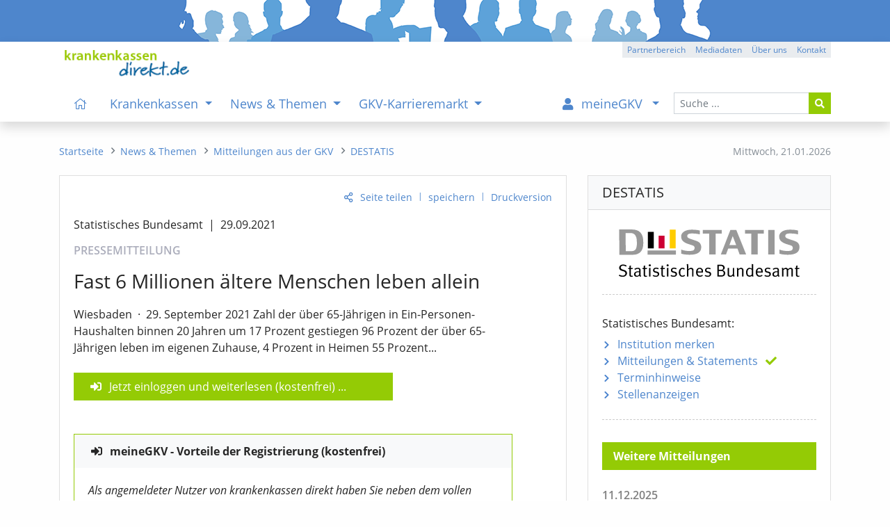

--- FILE ---
content_type: text/html; charset=iso-8859-1
request_url: https://www.krankenkassen-direkt.de/news/mitteilung/DESTATIS-Fast-6-Millionen-aeltere-Menschen-leben-allein-3071728.html
body_size: 10467
content:
<!DOCTYPE html>
<html lang="de"><head><title>DESTATIS / Fast 6 Millionen ältere Menschen leben allein - Pressemitteilung - kkdirekt.de</title>
<meta name="content-language" content="de-de">
<meta name="description" content="29. September 2021 Zahl der über 65-Jährigen in Ein-Personen-Haushalten binnen 20 Jahren um 17 Prozent gestiegen 96 Prozent der über 65-Jährigen leben im eigenen Zuhause, 4 Prozent...">
<meta name="keywords" content="Krankenkassen, Vergleich, Bewertungen, gesetzliche, GKV, Gesundheitspolitik, Nachrichten, Test, Krankenkasse, Stellenangebote, Stellenanzeigen">
<meta name="revisit-after" content="1 day">
<meta name="robots" content="all, index, follow">
<meta charset="iso-8859-1">
<meta name="viewport" content="width=device-width, initial-scale=1, shrink-to-fit=no">
<link rel="alternate" type="application/rss+xml" title="GKV-Newsfeed" href="https://www.krankenkassen-direkt.de/rss/gkv-news.xml">
<link rel="alternate" type="application/rss+xml" title="GKV-Pressefeed" href="https://www.krankenkassen-direkt.de/rss/gkv-presse.xml">
<link rel="alternate" type="application/rss+xml" title="GKV-Karrierefeed" href="https://www.krankenkassen-direkt.de/rss/gkv-karriere.xml">
<link rel="alternate" type="application/rss+xml" title="GKV-Feed (kumuliert)" href="https://www.krankenkassen-direkt.de/rss/gkv.xml">
<link rel="canonical" href="https://www.krankenkassen-direkt.de/news/mitteilung/DESTATIS-Fast-6-Millionen-aeltere-Menschen-leben-allein-3071728.html">
<link rel="stylesheet" type="text/css" href="/includes/styles/bootstrap.min.css" media="all">
<link rel="stylesheet" type="text/css" href="/includes/styles/bootstrap-rfs.css" media="all">
<link rel="stylesheet" type="text/css" href="/includes/fontawesome/css/fontawesome-all.min.css" media="all">
<link rel="stylesheet" type="text/css" href="/includes/styles/fontawesome-all.min.css" media="all">
<link rel="stylesheet" type="text/css" href="/includes/styles/style.min.css?v=4a2" media="all">
<link rel="shortcut icon" type="image/x-icon" href="/images/favicon.ico">
<link rel="apple-touch-icon" href="/apple-touch-icon-precomposed.png">
</head>
<body onload="">
    <header>
    
        
        <div class="kkd-header-image"></div>
  
   
                
        <div id="navbar-wrapper" class="bg-white">
        <div id="sticky-wrapper" class="shadow bg-white mt-0 mb-0">

            <div id="headerNavigation" class="container bg-white">
            
               <a href="/index.pl?cb=mc"><img src="/images/template/logo.png" class="d-none d-lg-inline py-1 mt-2 mb-0 ml-2" alt="logo" width="" title="Startseite" height="47"></a>
            
                <div class="btn-group btn-group-xs float-right mt-0 d-none d-lg-flex">
					<a class="btn btn-gray" role="button" href="/gb/partnerbereich/index.pl?cb=mc" title="Partnerbereich">Partnerbereich</a>
					<a class="btn btn-gray" role="button" href="/kkdirekt/mediadaten.pl?cb=mc" title="Mediadaten">Mediadaten</a>
					<a class="btn btn-gray" role="button" href="/kkdirekt/index.pl?cb=mc" title="Über uns">Über uns</a>
					<a class="btn btn-gray" role="button" href="/kontakt/index.pl?cb=mc" title="Kontakt">Kontakt</a>
				</div>
            
            </div>
        
        
                
        <nav class="navbar navbar-expand-lg pb-0 mb-0 bg-white navbar-light">
       
            <div class="container pl-lg-0 py-lg-0">
 
                <a class="navbar-brand pt-0 pb-2 pl-3 pl-sm-2 pl-md-1 d-lg-none" href="/index.pl?cb=mc">
                    <img src="/images/template/logo.png" alt="logo" title="Startseite" width="" height="28">
                </a>

                <button class="navbar-toggler navi" type="button" data-toggle="collapse" data-target="#mainNavigation" aria-expanded="false" aria-controls="mainNavigation" aria-labeledby="navbar">
                    <i class="fas fa-bars fa-fw fa-lg"></i><span class="navbar-toggler-label px-1 d-none d-sm-inline">Men&uuml;</span>
                </button>
        
                <div id="mainNavigation" class="collapse navbar-collapse navbar-nav-scroll px-3 px-lg-0 pb-0" role="menubar">
          
          
                    
                    <form id="navSearch" class="order-lg-last form-inline my-2 mb-4 mb-lg-0 my-lg-0 d-block" method="post" action="/suche/index.pl?cb=mc" enctype="multipart/form-data">
                        <div class="input-group">
                            <input type="text" name="begriff"  class="form-control form-control-sm" id="header_search_field" placeholder="Suche ...">
                            <input type="hidden" name="cb" value="mc" >
                            <div class="input-group-append">
                                <button class="btn btn-sm btn-green" type="submit"><i class="fas fa-search"></i></button>
                            </div>
                        </div>
                    </form>
          

                    
          
                    <ul class="navbar-nav mr-auto pl-lg-3" role="menu">

						<li class="nav-item d-none d-xl-inline">
							<a class="nav-link" href="/index.pl?cb=mc" title="Startseite" id="navbarDropdown" role="menuitem"><i class="fal fa-home px-2"></i></a>
						</li>

						<li class="nav-item dropdown megamenu-li">
							<a class="nav-link dropdown-toggle" href="#" id="navbarDropdown0" data-target="/kassen/index.pl?cb=mc" title="Krankenkassen" role="menuitem" data-toggle="dropdown" aria-haspopup="true" aria-expanded="false">
							Krankenkassen
							</a>
							<div class="dropdown-menu border-top-0 megamenu pb-lg-5 mb-3 mb-lg-0" labelledby="navbarDropdown0">
								<div class="container">
									<div class="row">

										<div class="col-12 mt-lg-2">
											<p class="title"><a class="text-uppercase mt-lg-4 item-arrow-nav-re" href="/kassen/index.pl?cb=mc" title="&Uuml;bersicht: Krankenkassen" role="menuitem"><i class="far fa-eye pr-2 d-xl-none"></i>&Uuml;bersicht<span class="d-none d-sm-inline"><span class="mx-2">&ndash;</span>Krankenkassen</span></a></p>
										</div>

										<div class="col-12 col-md-6 col-lg-4">
											<ul class="theme green list-unstyled">
												<li><a class="link-item item-arrow-nav-re" href="/kassen/suche.pl?cb=mc" title="Kasse nach Region und Eigenschaften auswählen" role="menuitem">Krankenkasse suchen</a></li>
												<li><a class="link-item item-arrow-nav-re" href="/kassen/leistungen/index.pl?cb=mc" title="Pflicht- u. Zusatzleistungen der Kassen, Tarife, Services" role="menuitem">Leistungen & Tarife</a>
													<ul class="list-unstyled" role="menu">
														<li><a href="/kassen/leistungen/pflichtleistungen.pl?cb=mc" title="Gesetzlicher Leistungskatalog der Kassen (Pflichtleistungen)" role="menuitem">Pflichtleistungen</a></li>
														<li><a href="/kassen/leistungen/zusatzleistungen.pl?cb=mc" title="Services, Satzungsleistungen, Versorgungsformen und Tarife der Kassen" role="menuitem">Zusatzleistungen</a></li>
													</ul>
												</li>
												<li><a class="link-item item-arrow-nav-re" href="/kassen/beitraege/info.pl?cb=mc" title="Infos zu den Beitragssätzen, Beitragsvergleich, Ersparnis- und Beitragsrechner" role="menuitem">Beiträge / Beitragssätze</a>
													<ul class="list-unstyled" role="menu">
														<li><a href="/kassen/beitraege/index.pl?cb=mc" title="Beitragsvergleich mit individuellem Ersparnisrechner" role="menuitem">Beitragsvergleich / -rechner</a></li>
														<li><a href="/kassen/beitraege/midijobrechner/index.pl?cb=mc" title="Berechnung der Beiträge für Midijobs im Übergangsbereich (vormals: Gleitzone)" role="menuitem">Midijobrechner / Gleitzonenrechner</a></li>
													</ul>
												</li>
											</ul>
										</div>

										<div class="col-12 col-md-6 col-lg-4">
											<ul class="theme green list-unstyled">
												<li><a class="link-item item-arrow-nav-re" href="/kassen/vorstandsbezuege/index.pl?cb=mc" title="Vorstandsvergütungen Kassenvorstände" role="menuitem">Vorstandsbezüge</a></li>
												<li><a class="link-item item-arrow-nav-re" href="/kassen/pflege/index.pl?cb=mc" title="Pflegebedürftigkeit, Pflegestufen, Pflegeleistungen, etc." role="menuitem">Pflegeversicherung</a></li>
												<li><a class="link-item item-arrow-nav-re" href="/vorsorge/index.pl?cb=mc" title="Krankheit, Berufsunfähigkeit, Pflege, etc." role="menuitem">Private Vorsorge</a>
													<ul class="list-unstyled" role="menu">
														<li><a href="/vorsorge/zusatzversicherung/index.pl?cb=mc" title="Krankenzusatzversicherung und Auslandsreise-Krankenversicherung (Tarife, Angebot)" role="menuitem">Kranken-Zusatz / Ausland</a></li>
														<li><a href="/vorsorge/krankenversicherung/index.pl?cb=mc" title="Private Krankenversicherung PKV (Tarife, Angebot)" role="menuitem">Kranken-Vollversicherung</a></li>
														<li><a href="/vorsorge/berufsunfaehigkeit/index.pl?cb=mc" title="Berufsunfähigkeitsversicherung BU (Tarife, Angebot)" role="menuitem">Berufsunfähigkeit (BU)</a></li>
														<li><a href="/vorsorge/pflege/index.pl?cb=mc" title="Pflegezusatzversicherung, Pflegetagegeld (Tarife, Angebot)" role="menuitem">Pflege / Zusatzversicherung</a></li>
														<li><a href="/vorsorge/rente/index.pl?cb=mc" title="Rentenversicherung, staatliche Zulagen, Vermögensaufbau (Tarife, Angebot)" role="menuitem">Private Altersvorsorge / Rente</a></li>
													</ul>
												</li>
											</ul>
										</div>

										<style> .ukraine-heart { width: 70px; margin: 15px 5px 4px 54px;} .ukraine-heart:hover { width: 70px; margin: 14px 4px 5px 55px; } @media (max-width: 992px) { .ukraine-heart { width: 50px; } .ukraine-heart:hover { width: 50px; }  @media (max-width: 576px) { .ukraine-heart { width: 40px; } .ukraine-heart:hover { width: 40px; } </style>


										<a class="" href="/news/pr/mitteilung.pl?cb=mc&id=3848216" title="Ukraine - Infos zum Thema"><img class="ukraine-heart" src="/images/ukraine_heart.svg" alt="Herz Ukraine"></a>
 

									</div>

									<div class="row d-none d-lg-block">
										<div class="col-12"><br>
											<p></p>
										</div>
									</div>

								</div>
							</div>
						</li>
						<li class="nav-item dropdown megamenu-li">
							<a class="nav-link dropdown-toggle" href="#" id="navbarDropdown1" data-target="/news/index.pl?cb=mc" title="News & Themen" role="menuitem" data-toggle="dropdown" aria-haspopup="true" aria-expanded="false">
							News & Themen
							</a>
							<div class="dropdown-menu border-top-0 megamenu pb-lg-5 mb-3 mb-lg-0" labelledby="navbarDropdown1">
								<div class="container">
									<div class="row">

										<div class="col-12 mt-lg-2">
											<p class="title"><a class="text-uppercase mt-lg-4 item-arrow-nav-re" href="/news/index.pl?cb=mc" title="&Uuml;bersicht: News & Themen" role="menuitem"><i class="far fa-eye pr-2 d-xl-none"></i>&Uuml;bersicht<span class="d-none d-sm-inline"><span class="mx-2">&ndash;</span>News & Themen</span></a></p>
										</div>

										<div class="col-12 col-md-6 col-lg-4">
											<ul class="theme green list-unstyled">
												<li><a class="link-item item-arrow-nav-re" href="/news/newsliste.pl?cb=mc" title="Aktuelle News, Hintergründe und Informationen" role="menuitem">News & Meldungen</a></li>
												<li><a class="link-item item-arrow-nav-re" href="/news/pr/mitteilungen/index.pl?cb=mc" title="Pressemitteilungen, Statements, etc." role="menuitem">Mitteilungen aus der GKV</a></li>
												<li><a class="link-item item-arrow-nav-re" href="/news/pr/termine/index.pl?cb=mc" title="Terminhinweise" role="menuitem">Termine</a></li>
												<li><a class="link-item item-arrow-nav-re" href="/themen/index.pl?cb=mc" title="Informationen zu ausgewählten Themenbereichen der GKV" role="menuitem">Themen der GKV</a></li>
											</ul>
										</div>

										<div class="col-12 col-md-6 col-lg-4">
											<ul class="theme green list-unstyled">
												<li><a class="link-item item-arrow-nav-re" href="/news/newsletter.pl?cb=mc" title="GKV-Newsletter" role="menuitem">GKV-Newsletter</a></li>
												<li><a class="link-item item-arrow-nav-re" href="/rss/index.pl?cb=mc" title="RSS-Dienste zur GKV" role="menuitem">RSS-Feeds</a></li>
											</ul>
										</div>

										<style> .ukraine-heart { width: 70px; margin: 15px 5px 4px 54px;} .ukraine-heart:hover { width: 70px; margin: 14px 4px 5px 55px; } @media (max-width: 992px) { .ukraine-heart { width: 50px; } .ukraine-heart:hover { width: 50px; }  @media (max-width: 576px) { .ukraine-heart { width: 40px; } .ukraine-heart:hover { width: 40px; } </style>


										<a class="" href="/news/pr/mitteilung.pl?cb=mc&id=3848216" title="Ukraine - Infos zum Thema"><img class="ukraine-heart" src="/images/ukraine_heart.svg" alt="Herz Ukraine"></a>
 

									</div>

									<div class="row d-none d-lg-block">
										<div class="col-12"><br>
											<p></p>
										</div>
									</div>

								</div>
							</div>
						</li>
						<li class="nav-item dropdown megamenu-li">
							<a class="nav-link dropdown-toggle" href="#" id="navbarDropdown2" data-target="/karriere/index.pl?cb=mc" title="GKV-Karrieremarkt" role="menuitem" data-toggle="dropdown" aria-haspopup="true" aria-expanded="false">
							GKV-Karrieremarkt
							</a>
							<div class="dropdown-menu border-top-0 megamenu pb-lg-5 mb-3 mb-lg-0" labelledby="navbarDropdown2">
								<div class="container">
									<div class="row">

										<div class="col-12 mt-lg-2">
											<p class="title"><a class="text-uppercase mt-lg-4 item-arrow-nav-re" href="/karriere/index.pl?cb=mc" title="&Uuml;bersicht: GKV-Karrieremarkt" role="menuitem"><i class="far fa-eye pr-2 d-xl-none"></i>&Uuml;bersicht<span class="d-none d-sm-inline"><span class="mx-2">&ndash;</span>GKV-Karrieremarkt</span></a></p>
										</div>

										<div class="col-12 col-md-6 col-lg-4">
											<ul class="theme green list-unstyled">
												<li><a class="link-item item-arrow-nav-re" href="/karriere/stellenanzeigen.pl?cb=mc" title="Stellenangebote" role="menuitem">Stellenanzeigen</a></li>
												<li><a class="link-item item-arrow-nav-re" href="/karriere/gkv-stellenalarm/index.pl?cb=mc" title="Passende Stellenanzeigen automatisch per E-Mail erhalten" role="menuitem">GKV-Stellenalarm</a></li>
												<li><a class="link-item item-arrow-nav-re" href="/karriere/bildung/index.pl?cb=mc" title="Weiterbildung, Studium, etc." role="menuitem">Bildungsangebote</a></li>
											</ul>
										</div>

										<div class="col-12 col-md-6 col-lg-4">
											<ul class="theme green list-unstyled">
												<li><a class="link-item item-arrow-nav-re" href="/karriere/arbeitgeber/index.pl?cb=mc" title="Stellenanzeigen schalten" role="menuitem">Infos für Arbeitgeber</a></li>
											</ul>
										</div>

										<style> .ukraine-heart { width: 70px; margin: 15px 5px 4px 54px;} .ukraine-heart:hover { width: 70px; margin: 14px 4px 5px 55px; } @media (max-width: 992px) { .ukraine-heart { width: 50px; } .ukraine-heart:hover { width: 50px; }  @media (max-width: 576px) { .ukraine-heart { width: 40px; } .ukraine-heart:hover { width: 40px; } </style>


										<a class="" href="/news/pr/mitteilung.pl?cb=mc&id=3848216" title="Ukraine - Infos zum Thema"><img class="ukraine-heart" src="/images/ukraine_heart.svg" alt="Herz Ukraine"></a>
 

									</div>

									<div class="row d-none d-lg-block">
										<div class="col-12"><br>
											<p></p>
										</div>
									</div>

								</div>
							</div>
						</li>
					</ul>

					<ul class="navbar-nav ml-auto mr-lg-1 pr-lg-1">

						<li class="nav-item dropdown megamenu-li mb-4 mb-lg-0">
							<a class="nav-link dropdown-toggle" href="#" id="navbarDropdown3" data-target="/gb/meinegkv/index.pl?cb=mc" title="Sie sind nicht eingeloggt" role="menuitem" data-toggle="dropdown" aria-haspopup="true" aria-expanded="false">
							<i class="fa fa-user pr-2 px-lg-2"></i><span class="d-lg-none d-xl-inline mx-1">meineGKV</span>
							</a>
							<div class="dropdown-menu border-top-0 megamenu pb-lg-5 mb-3 mb-lg-0" labelledby="navbarDropdown3">
								<div class="container">
									<div class="row">

										<div class="col-12 mt-lg-2">
											<p class="title"><a class="text-uppercase mt-lg-4 item-arrow-nav-re" href="/gb/meinegkv/index.pl?cb=mc" title="&Uuml;bersicht: meineGKV" role="menuitem"><i class="far fa-eye pr-2 d-xl-none"></i>&Uuml;bersicht<span class="d-none d-sm-inline"><span class="mx-2">&ndash;</span>meineGKV</span></a></p>
										</div>

										<div class="col-12 col-md-6 col-lg-4 mb-2 mb-md-0 mb-md-3 mb-lg-0">
											<ul class="theme list-unstyled bg-light">
												<li class="menu-content mgkv" style="padding-bottom: 0px;"><span style="padding-left: 7px;">Warum meineGKV?</span>
													<ul class="list-unstyled bg-light mgkv border border-light-blue" style="margin-left: -7px; padding: 10px 5px 20px 5px;"><p class="menu-content pb-1"><em>meineGKV bietet Ihnen als Leser zusätzliche Leistungen. Hierzu zählen:</em></p>
														<li class="mgkv bg-light pb-1 mb-2">Voller Zugriff auf alle Beiträge des Portals (kein Zeitlimit)</li>
														<li class="mgkv bg-light pb-1 mb-2">Zus&auml;tzliche Kasseninfos mit h&ouml;herer Detailstufe</li>
														<li class="mgkv bg-light pb-1 mb-2">passende Stellenanzeigen vorab per E-Mail</li>
														<li class="mgkv bg-light pb-1 mb-2">individuelle Lese- und Merkliste für Portalinhalte (mit Notizfunktion)</li>
														<li class="mgkv bg-light pb-1 mb-2">erweiterte Funktionen, z. B. bei Beitragsrechnern</li>
														<li class="mgkv bg-light pb-1 mb-2">neue Inhalte per E-Mail (optional)</li>
													</ul>
												</li>
											</ul>
										</div>

										<div class="col-12 col-md-6 col-lg-4 mb-3">
											<ul class="theme list-unstyled bg-light">
												<li class="menu-content mgkv" style="padding-bottom: 0px;"><span style="padding-left: 7px;">Was kostet das?</span>
													<ul class="list-unstyled bg-light mgkv py-3 border border-light-blue" style="margin-left: -7px; padding-left: 5px;">
														<li class="mgkv bg-light pb-1 mb-2"><p>meineGKV ist f&uuml;r Sie <b class="half"><i>kostenfrei</i></b></p><a href="/gb/meinegkv/index.pl?cb=mc" title="meineGKV" role="menuitem">mehr Informationen</a></li>
													</ul>
												</li>
											</ul>
										</div>

										<div class="col-sm-12 col-lg-4 order-first order-lg-last mt-3 mb-lg-3 mt-lg-0">
											<p class="pt-1 mb-3">Sie sind derzeit nicht angemeldet:</p>
											<a class="btn btn-green btn-block mt-lg-2" href="/gb/meinegkv/index.pl?cb=mc">meineGKV - Login</a>
											<a class="btn btn-blue btn-block mt-2" href="/gb/registrieren.pl?cb=mc">Jetzt registrieren</a>
											<hr class="mt-5 mb-2 d-none d-lg-block">
											<p class="text-right mt-4 mt-lg-1 pr-1"><a href="/gb/partnerbereich/index.pl?cb=mc" class="d-none d-lg-block">Sie sind Partner?</a></p>
										</div>

									</div>

									<div class="row d-none d-lg-block">
										<div class="col-12"><br>
											<p></p>
										</div>
									</div>

								</div>
							</div>
						</li>
					</ul>
                    
            
                    <hr class="d-lg-none mt-3 mb-2">
                    
                    <div class="d-inline d-lg-none">
                        <ul class="list-unstyled mb-5 small">
							<li class="mobil-mm-footer-item"><a href="/gb/partnerbereich/index.pl?cb=mc" title="Partnerbereich">Partnerbereich</a></li>
							<li class="mobil-mm-footer-item"><a href="/impressum/index.pl?cb=mc" title="Impressum">Impressum</a></li>
							<li class="mobil-mm-footer-item"><a href="/datenschutz/index.pl?cb=mc" title="Datenschutzerklärung">Datenschutzerklärung</a></li>
						</ul>
                    </div>
                     
                     
                
                </div>

            
            </div>
           
        </nav>
         
    </div>
    </div>


    </header>

    
    
    
    <nav>
    
    <div class="container mt-4 mb-4">
        <div class="row">
          <div class="col-md-4 col-lg-3 order-md-last d-none d-md-inline">
            <div id="datum" class="small text-muted float-right mr-0 mt-2">
              <span class="d-none d-lg-inline">Mittwoch, </span>
              <span>21.01.2026</span>
            </div>
          </div>
          
          <div class="col-md-8 col-lg-9 order-md-first">
            <nav aria-label="breadcrumb">
              <ol class="breadcrumb m-0 mt-2 p-0 small rounded-0" role="menu">
                <li class="breadcrumb-item"><a href="/index.pl?cb=mc" title="Startseite" role="menuitem"><i class="fal fa-home d-lg-none"></i><span class="d-none d-lg-inline">Startseite</span></a></li>
				<li class="breadcrumb-item"><a href="/news/index.pl?cb=mc" title="News & Themen" role="menuitem"><span class="d-lg-none">News & Themen</span><span class="d-none d-lg-inline">News & Themen</span></a></li>
				<li class="breadcrumb-item"><a href="/news/pr/mitteilungen/index.pl?cb=mc" title="Pressemitteilungen, Statements, etc." role="menuitem"><span class="bc-short d-lg-none">Mitteilun</span><span class="d-none d-lg-inline">Mitteilungen aus der GKV</span></a></li>
				<li class="breadcrumb-item"><a href="/news/pr/mitteilungen.pl?cb=mc&id=34040" title="Statistisches Bundesamt"><span class="d-sm-none">DESTATIS</span><span class="d-none d-sm-inline">DESTATIS</span></a></li>
              </ol>
            </nav>
          </div>
        </div>
    </div>
    
    </nav>
    
    
    
    
    <aside>
    
        <noscript>
    
            <div class="container my-2">
                <div class="row">
                    <div class="col-12">
                        <div class="alert alert-danger py-4" role="alert">
                            Bitte aktivieren Sie <strong>Javascript</strong> in Ihrem Browser/Leseger&auml;t. Die Funktionalit&auml;t der Seite wird hierurch erheblich verbessert. F&uuml;r Fragen stehen wir Ihnen gerne zur Verf&uuml;gung. Vielen Dank, Ihre Redaktion.
                        </div>
                    </div>
                </div>
            </div>
            
        </noscript>
    
    </aside>
    
    
    
    <main role="main">
    
            <div class="container mb-5">
    
        <div class="row mb-4">
        
            <div class="col-lg-8 mb-4 mb-lg-0">
        
                <div class="card">
                        <div class="card-body pb-2 pb-lg-3"><p class="action-link text-right small"><a id="empf" class="teilen-li" href="mailto:?subject=%28kkdirekt%29%20DESTATIS%20%2F%20Fast%206%20Millionen%20aeltere%20Menschen%20leben%20allein&body=Gefunden%20auf%20%22krankenkassen-direkt.de%22%20%28Pressemitteilung%29%3A%0A%0A%28kkdirekt%29%20DESTATIS%20%2F%20Fast%206%20Millionen%20aeltere%20Menschen%20leben%20allein%0Ahttps%3A%2F%2Fwww.krankenkassen-direkt.de%2Fnews%2Fmitteilung%2FDESTATIS-Fast-6-Millionen-aeltere-Menschen-leben-allein-3071728.html%0A%0A%0A" title="Seite versenden" onmouseover="$(this).attr('title', 'Seite versenden oder mit anderen teilen');" onclick="$(this).attr('href', 'javascript:void(0)'); $('#empf_opt').slideToggle(600);">Seite teilen</a><span class="action-link-divider">|</span><a href="/gb/meinegkv/index.pl?cb=mc&btc=[base64]" title="In die Lese-/Merkliste aufnehmen">speichern</a><span class="action-link-divider">|</span><a href="/news/pr/mitteilung.pl?id=3071728&cb=mc&vers=print" target="_blank">Druckversion</a></p><div id="empf_opt" class="collapse recommend-links text-right"><div class="card d-block px-0 border-0"><span class="category text-muted d-none d-sm-inline">versenden:</span><span class="category text-muted d-sm-none">teilen:</span><a href="mailto:?subject=%28kkdirekt%29%20DESTATIS%20%2F%20Fast%206%20Millionen%20aeltere%20Menschen%20leben%20allein&body=Gefunden%20auf%20%22krankenkassen-direkt.de%22%20%28Pressemitteilung%29%3A%0A%0A%28kkdirekt%29%20DESTATIS%20%2F%20Fast%206%20Millionen%20aeltere%20Menschen%20leben%20allein%0Ahttps%3A%2F%2Fwww.krankenkassen-direkt.de%2Fnews%2Fmitteilung%2FDESTATIS-Fast-6-Millionen-aeltere-Menschen-leben-allein-3071728.html%0A%0A%0A" target="_top" title="per E-Mail"><i class="ml-2 fas fa-envelope"></i></a><span class="category text-muted d-none d-sm-inline">teilen:</span><a href="/extern.pl?url=https%3A%2F%2Fwww.xing.com%2Fapp%2Fuser%3Fop%3Dshare%3Burl%3Dhttps%3A%2F%2Fwww.krankenkassen-direkt.de%2Fnews%2Fmitteilung%2FDESTATIS-Fast-6-Millionen-aeltere-Menschen-leben-allein-3071728.html" target="_blank" title="auf Xing"><i class="fab fa-xing"></i></a><a href="/extern.pl?url=https%3A%2F%2Fapi.whatsapp.com%2Fsend%3Ftext%3Dhttps%3A%2F%2Fwww.krankenkassen-direkt.de%2Fnews%2Fmitteilung%2FDESTATIS-Fast-6-Millionen-aeltere-Menschen-leben-allein-3071728.html" target="_blank" title="mit WhatsApp"><i class="fa-brands fa-whatsapp"></i></a><a href="/extern.pl?url=https%3A%2F%2Fwww.linkedin.com%2FshareArticle%3Fmini%3Dtrue%26url%3Dhttps%3A%2F%2Fwww.krankenkassen-direkt.de%2Fnews%2Fmitteilung%2FDESTATIS-Fast-6-Millionen-aeltere-Menschen-leben-allein-3071728.html" target="_blank" title="auf Linkedin"><i class="fab fa-linkedin"></i></a><a href="/extern.pl?url=https%3A%2F%2Fde.facebook.com%2Fsharer.php%3Fu%3Dhttps%3A%2F%2Fwww.krankenkassen-direkt.de%2Fnews%2Fmitteilung%2FDESTATIS-Fast-6-Millionen-aeltere-Menschen-leben-allein-3071728.html" target="_blank" title="auf Facebook"><i class="fab fa-facebook"></i></a><a href="/extern.pl?url=https%3A%2F%2Ftwitter.com%2Fshare%3Furl%3Dhttps%3A%2F%2Fwww.krankenkassen-direkt.de%2Fnews%2Fmitteilung%2FDESTATIS-Fast-6-Millionen-aeltere-Menschen-leben-allein-3071728.html" target="_blank" title="auf X (vormals Twitter)"><i class="fa-brands fa-x-twitter"></i></a></div></div>
                            <article class="pr"><div class="col-12 col-md-11 p-0"><h6 class="pr-inst pt-2 pt-md-1">Statistisches Bundesamt<span class="divider">|</span>29.09.2021</h6><p class="pr-typ pt-1">PRESSEMITTEILUNG</p><h3>Fast 6 Millionen ältere Menschen leben allein</h3><p>Wiesbaden<span class="pr-divider-mdot">&middot;</span>29. September 2021 Zahl der über 65-Jährigen in Ein-Personen-Haushalten binnen 20 Jahren um 17 Prozent gestiegen 96 Prozent der über 65-Jährigen leben im eigenen Zuhause, 4 Prozent in Heimen 55 Prozent...</p></div><div class="bg-green col-12 col-md-8 col-lg-10 col-xl-8 mt-4 px-4 py-2"><a class="login" href="/gb/meinegkv/index.pl?cb=mc&btc=[base64]">Jetzt einloggen und weiterlesen (kostenfrei)</a> ...</div> <div class="col-12 col-md-11 p-0">
                                <div class="card my-5 border border-green">
                                    <div class="card-header border-bottom-0 bg-light pl-4"><b class="login">meineGKV - Vorteile der Registrierung (kostenfrei)</b></div>
                                    <div class="card-body">
                                        <p class="card-text"><i>Als angemeldeter Nutzer von krankenkassen direkt haben Sie neben dem vollen Lesezugriff f&uuml;r alle Inhalte weitere Vorteile:</i></p>
                                        <ul class="list-unstyled list-default">
                                            <li>Pers&ouml;nliche Lese- und Merkliste mit Notizfunktion,</li>
                                            <li>H&ouml;here Detailstufe bei den Daten der Krankenkassen,</li>
                                            <li>Zus&auml;tzliche Infos und Funktionen wie Vorstandsbez&uuml;ge, Midijobrechner (vormals Gleitzonenrechner), etc.</li>
                                            <li>Weitere Inhalte und Administrationsoptionen f&uuml;r den GKV-Newsletter,</li>
                                            <li>Einrichtung eines individuellen GKV-Stellenalarms (Benachrichtigung &uuml;ber neue Stellenanzeigen per E-Mail),</li>
                                            <li>Zeitlich unbegrenzte Recherchem&ouml;glichkeit im kompletten Archiv</li>
                                        </ul>
                                    </div>
                                    <div class="card-footer bg-light border-top-0 text-right">
                                        <a href="/gb/meinegkv/index.pl?cb=mc"><span class="d-sm-none">Info</span><span class="d-none d-sm-inline">Mehr zu meineGKV</span></a>
                                        <span class="link-divider">|</span>
                                        <a href="/gb/meinegkv/index.pl?cb=mc"><span class="d-sm-none">Login</span><span class="d-none d-sm-inline">einloggen</span></a>
                                        <span class="link-divider">|</span>
                                        <a href="/gb/registrieren.pl?cb=mc">registrieren</a>
                                    </div>
                                </div>
                                </div><p class="m-0 p-0 clearfix d-block"></p></article><div class="d-none d-lg-block"><hr class="mb-4 mt-5 pb-2 dashed"><img class="float-left ml-1 mr-4 mt-0 mb-2 pt-1" src="/images/icons/nl_tablet.svg" width="50" alt="GKV-Newsletter" title="Der GKV-Newsletter informiert Sie kostenfrei &uuml;ber Aktuelles zu den Themen GKV, Krankenkassen, Gesundheitspolitik, Termine, Karriere, Stellenanzeigen, etc."><h5 class="card-title pt-0">GKV-Newsletter<span class="d-none d-md-inline d-lg-none"> - <i>&quot;einfach&quot;</i> informiert bleiben</span></h5><p class="card-text d-block clearfix"><i>Der kostenfreie Infoservice<span class="d-none d-sm-inline"> zur GKV</span><span class="d-none d-md-inline d-lg-none d-xl-inline"> und Gesundheitspolitik</span></i></p><form method="post" action="/news/newsletter.pl?cb=mc" enctype="application/x-www-form-urlencoded" class="nl_order" name="nl_order"><div class="form-row mb-2"><div class="col-12 col-sm-9"><input type="text" name="email"  maxlength="100" class="mb-2 form-control" id="email_nl" placeholder="Ihre E-Mail-Adresse"><input type="hidden" name="ref" value="391d48aa11b53616c7465645f5ffff93cd0e9424391d48aa11b8a1939efe4633c3f4ec65d8b619d7ff1434f89800657ca4f8303dc03da4665e2cde7a66c65be38a3ec15b47de18f83ae0845a1ca26040f561becbbd3" ><input type="hidden" name="cb" value="mc" ><p class="card-text ml-1 mb-3 mb-sm-4 mb-lg-3"><a href="/news/newsletter.pl?cb=mc&ref=8b46ca04ba853616c7465645f5fc3f9b3e0e0e628b46ca04ba86988e3651316a373f8cb008bfba2931a93d659d88ac1a508332ab1d741fe09521936ec16c2d6aabfd48d42cdd20cf11a1f15b5cc93cb4eb0dce3814b">Info</a><span class="link-divider">|</span><a href="/kkdirekt/hilfe.pl?cb=mc&ht=1150" target="_blank">Hilfe</a><span class="link-divider">|</span><a href="/datenschutz/index.pl?cb=mc" target="_blank">Datenschutz<span class="d-none d-md-inline d-lg-none">erkl&auml;rung</span></a></p></div><div class="col col-sm-3 text-right text-sm-left mb-4 mb-sm-0"><button type="submit" class="btn btn-form-submit ml-2">bestellen</button></div></div></form></div>
                        </div>
                        <div class="card-footer text-right">
                            <a href="/institution/-34040.html">&Uuml;bersicht: DESTATIS</a>
                        </div>
                    </div>
           
            
            </div>
          
            <div class="col-lg-4">
          
                <div class="card mb-4 mb-lg-0">  
        
                        <div class="card-header bg-light">
                            <h5>DESTATIS</h5>
                        </div>
                        
                        <div class="card-body">
                            <div class="col-12 card-body mx-auto d-block pt-0 pb-0 logo">
                                                        <p class="col-9 col-sm-8 col-md-6 col-lg-12 my-0 px-0 px-sm-2 px-lg-0 py-0 mx-auto">
                                                            <a href="/institution/Statistisches-Bundesamt-34040.html" title="Statistisches Bundesamt"><img class="mx-auto d-block pt-2 pt-sm-3 pt-lg-2 px-1 px-sm-0 px-xl-1 svg" src="/images/partner/34040/logo/original.svg?cb=1769012791"></a>
                                                        </p>
                                                    </div><hr class="dashed mb-1">
                        </div>                        
                        
                        <div class="row">
                            <div class="col-12">
                                <div class="card-body mt-2 py-0 h-100">
                                    <h6 class="">Statistisches Bundesamt:</h6><ul class="list-unstyled list-default text-blue"><li><a href="/gb/meinegkv/index.pl?cb=mc&btc=[base64]" title="In die Lese-/Merkliste aufnehmen">Institution merken</a></li><li><a class="ok-re" href="/news/mitteilungen/Statistisches-Bundesamt-34040.html" title="Mitteilungen und Statements dieser Institution">Mitteilungen<span class="d-lg-none d-xl-inline"> & Statements</span></a></li><li><a class="" href="/news/termine/Statistisches-Bundesamt-34040.html" title="Terminhinweise dieser Institution">Terminhinweise</a></li><li><a class="" href="/karriere/stellenanzeigen/Statistisches-Bundesamt-34040.html" title="Stellenangebote dieser Institution">Stellenanzeigen</a></li></ul>
                                    <hr class="dashed d-none">
                                </div>
                            </div>
                            <div class="col-12 col-sm-6 col-lg-12 d-none">
                                <div class="card-body mt-2 py-0">
                                    
                                     <hr class="dashed d-none">
                               </div>
                            </div>
                        </div>
                        
                        <div class="card-body pt-0 mb-2">
                            <hr class="dashed">
                            <div class="card-text mt-2"><p class="card-text bg-green px-3 py-2 mb-4"><b>Weitere Mitteilungen</b></p><p class="card-title teaser-inst-date mb-2">11.12.2025</p><p class="card-title mt-0 pb-2"><a href="/news/mitteilung/DESTATIS-Bereits-2035-wird-in-Deutschland-ein-Viertel-der-Bevoelkerung-67-Jahre-und-aelter-sein-4421592.html" title="Meldung jetzt aufrufen...">Bereits 2035 wird in Deutschland ein Viertel der Bevölkerung 67 Jahre und älter sein</a></p><p class="card-title teaser-inst-date mb-2">04.12.2025</p><p class="card-title mt-0 pb-2"><a href="/news/mitteilung/DESTATIS-Arztpraxen-erzielten-2023-zwei-Drittel-ihrer-Einnahmen-aus-Kassenabrechnung-4414152.html" title="Meldung jetzt aufrufen...">Arztpraxen erzielten 2023 zwei Drittel ihrer Einnahmen aus Kassenabrechnung</a></p><p class="card-title teaser-inst-date mb-2">03.12.2025</p><p class="card-title mt-0 pb-2"><a href="/news/mitteilung/DESTATIS-13-Millionen-Behandlungen-in-Notfallambulanzen-im-Jahr-2024-4413408.html" title="Meldung jetzt aufrufen...">13 Millionen Behandlungen in Notfallambulanzen im Jahr 2024</a></p><p class="mt-4 py-2"><a href="/institution/-34040.html">mehr Mitteilungen</a>&nbsp;<span class="text-blue">...</span></p></div>
                        </div>
                        
                    </div><div class="card d-lg-none">                
                        <div class="card-header bg-blue-light border-bottom-0"><h5>Immer aktuell</h5></div> 
                        <div class="card-body bg-light pt-1"><img class="float-left mr-4 mt-3 mb-2 mb-lg-3 pt-1" src="/images/icons/nl_tablet.svg" width="50" alt="GKV-Newsletter" title="Der GKV-Newsletter informiert Sie kostenfrei &uuml;ber Aktuelles zu den Themen GKV, Krankenkassen, Gesundheitspolitik, Termine, Karriere, Stellenanzeigen, etc."><h5 class="card-title pt-0">GKV-Newsletter<span class="d-none d-md-inline d-lg-none"> - <i>&quot;einfach&quot;</i> informiert bleiben</span></h5><p class="card-text d-block clearfix"><i>Der kostenfreie Infoservice<span class="d-none d-sm-inline"> zur GKV</span><span class="d-none d-md-inline d-lg-none d-xl-inline"> und Gesundheitspolitik</span></i></p><form method="post" action="/news/newsletter.pl?cb=mc" enctype="application/x-www-form-urlencoded" class="nl_order" name="nl_order"><div class="form-row"><div class="col-12 col-sm-9 col-lg-12"><input type="text" name="email"  maxlength="100" class="mb-2 form-control" id="email_nl" placeholder="Ihre E-Mail-Adresse"><input type="hidden" name="ref" value="f1670bf730953616c7465645f5f2832974bd7e50f1670bf7309eb03d4ed525294915c2779700cd8d61c4092357bd4a80079ae0de21053b5469301b2f7e51d8ceeb15565bb20042ef08fda6442fb4d85e568c3787d1e" ><input type="hidden" name="cb" value="mc" ><p class="card-text ml-1 mb-3"><a href="/news/newsletter.pl?cb=mc&ref=5e84e89380953616c7465645f5f885480138d2625e84e89380959c49315249c2ff7963398248b3234b85c88ad7f3452a392a498d25d233baedcf17f67e8d03add0740de1f9d079585a2f8d353a1a9b91b12cd4f86bd">Info</a><span class="link-divider">|</span><a href="/kkdirekt/hilfe.pl?cb=mc&ht=1150" target="_blank">Hilfe</a><span class="link-divider">|</span><a href="/datenschutz/index.pl?cb=mc" target="_blank">Datenschutz<span class="d-none d-md-inline d-lg-none">erkl&auml;rung</span></a></p></div><div class="col col-sm-3 col-lg text-right text-sm-left text-lg-right"><button type="submit" class="btn btn-form-submit ml-2">bestellen</button></div></div></form></div>               
                    </div>
                
            
            </div>
            
        
        </div>      
    
    
    </div>

        
    </main>
    
    <br>

    
    
    
    <footer>
    
    
    
    <section role="claim">
    
    <div class="bg-green text-light">
        <div class="container">
            <div class="row">
                <div class="col text-center my-1 claim">
                    <span class="h6 d-none d-xl-inline">Unabh&auml;ngiges Informations- und Karriereportal f&uuml;r die gesetzliche Krankenversicherung</span>
                    <span class="h6 d-none d-lg-inline d-xl-none">Informations- und Karriereportal f&uuml;r die gesetzliche Krankenversicherung</span>
                    <span class="h6 d-none d-md-inline d-lg-none">Unabh&auml;ngiges Informations- und Karriereportal f&uuml;r die GKV</span>
                    <span class="h6 d-none d-sm-inline d-md-none">Informations- und Karriereportal f&uuml;r die GKV</span>
                    <span class="h6 d-sm-none">Info- und Karriereportal f&uuml;r die GKV</span>
                </div>
            </div>
        </div>
    </div>
    
    </section>

    
    
    
    
    <nav>
    
    <div class="footer py-5 bg-blue text-light">
        <div class="container">
        
            <div class="row row-cols-1 row-cols-sm-2 row-cols-lg-3 row-cols-xl-5 px-1 pb-2">
            
                <div class="col mb-3">
					<p class="h6 font-weight-bold" title="Informationen zum Portal und zur Redaktion">Information</p>
					<ul class="list-unstyled">
						<li><a href="/kkdirekt/index.pl?cb=mc" title="Über uns">Über uns</a></li>
						<li><a href="/kontakt/index.pl?cb=mc" title="Kontakt">Kontakt</a></li>
						<li><a href="/kkdirekt/mediadaten.pl?cb=mc" title="Mediadaten">Mediadaten</a></li>
						<li><a href="/kkdirekt/nutzungsbedingungen.pl?cb=mc" title="Nutzungsbedingungen">Nutzungsbedingungen</a></li>
						<li><a href="/datenschutz/index.pl?cb=mc" title="Datenschutzerklärung">Datenschutzerklärung</a></li>
						<li><a href="/kkdirekt/gender.pl?cb=mc" title="Gender-Hinweis">Gender-Hinweis</a></li>
						<li><a href="/impressum/index.pl?cb=mc" title="Impressum">Impressum</a></li>
					</ul>
				</div>
				<div class="col mb-3">
					<p class="h6 font-weight-bold" title=""><a href="/kassen/index.pl?cb=mc">Krankenkassen</a></p>
					<ul class="list-unstyled">
						<li><a href="/kassen/suche.pl?cb=mc" title="Kasse nach Region und Eigenschaften auswählen">Krankenkasse suchen</a></li>
						<li><a href="/kassen/leistungen/index.pl?cb=mc" title="Pflicht- u. Zusatzleistungen der Kassen, Tarife, Services">Leistungen & Tarife</a></li>
						<li><a href="/kassen/beitraege/index.pl?cb=mc" title="Beitragsvergleich mit individuellem Ersparnisrechner">Beitragsvergleich / -rechner</a></li>
						<li><a href="/kassen/beitraege/midijobrechner/index.pl?cb=mc" title="Berechnung der Beiträge für Midijobs im Übergangsbereich (vormals: Gleitzone)">Midijobrechner / Gleitzonenrechner</a></li>
						<li><a href="/kassen/vorstandsbezuege/index.pl?cb=mc" title="Vorstandsvergütungen Kassenvorstände">Vorstandsbezüge</a></li>
						<li><a href="/kassen/pflege/index.pl?cb=mc" title="Pflegebedürftigkeit, Pflegestufen, Pflegeleistungen, etc.">Pflegeversicherung</a></li>
						<li><a href="/vorsorge/index.pl?cb=mc" title="Krankheit, Berufsunfähigkeit, Pflege, etc.">Private Vorsorge</a></li>
					</ul>
				</div>
				<div class="col mb-3">
					<p class="h6 font-weight-bold" title=""><a href="/news/index.pl?cb=mc">News & Themen</a></p>
					<ul class="list-unstyled">
						<li><a href="/news/newsliste.pl?cb=mc" title="Aktuelle News, Hintergründe und Informationen">News & Meldungen</a></li>
						<li><a href="/news/pr/mitteilungen/index.pl?cb=mc" title="Pressemitteilungen, Statements, etc.">Mitteilungen aus der GKV</a></li>
						<li><a href="/news/pr/termine/index.pl?cb=mc" title="Terminhinweise">Termine</a></li>
						<li><a href="/themen/index.pl?cb=mc" title="Informationen zu ausgewählten Themenbereichen der GKV">Themen der GKV</a></li>
						<li><a href="/news/newsletter.pl?cb=mc" title="GKV-Newsletter">GKV-Newsletter</a></li>
						<li><a href="/rss/index.pl?cb=mc" title="RSS-Dienste zur GKV">RSS-Feeds</a></li>
					</ul>
				</div>
				<div class="col mb-3">
					<p class="h6 font-weight-bold" title=""><a href="/karriere/index.pl?cb=mc">GKV-Karrieremarkt</a></p>
					<ul class="list-unstyled">
						<li><a href="/karriere/stellenanzeigen.pl?cb=mc" title="Stellenangebote">Stellenanzeigen</a></li>
						<li><a href="/karriere/gkv-stellenalarm/index.pl?cb=mc" title="Passende Stellenanzeigen automatisch per E-Mail erhalten">GKV-Stellenalarm</a></li>
						<li><a href="/karriere/bildung/index.pl?cb=mc" title="Weiterbildung, Studium, etc.">Bildungsangebote</a></li>
						<li><a href="/karriere/arbeitgeber/index.pl?cb=mc" title="Stellenanzeigen schalten">Infos für Arbeitgeber</a></li>
					</ul>
				</div>
				<div class="col mb-3">
					<p class="h6 font-weight-bold" title="Geschützte Bereiche">Zugänge</p>
					<ul class="list-unstyled">
						<li><a href="/gb/meinegkv/index.pl?cb=mc" title="meineGKV">meineGKV</a></li>
						<li><a href="/gb/partnerbereich/index.pl?cb=mc" title="Partnerbereich">Partnerbereich</a></li>
					</ul>
				</div>

            </div>
            
            <hr>
            
            <div class="row">
                <div class="col text-center py-4">
                    <ul class="list-inline">
                        <li class="h5 list-inline-item"><span style="margin-right: 10px;"><span class="d-sm-none">RSS</span><span class="d-none d-sm-inline">Feeds</span>:</span><a href="/rss/index.pl?cb=mc" title="RSS-Feeds zu den Themen gesetzliche Krankenversicherung (GKV), Krankenkassen und Gesundheitspolitik."><i class="fas fa-rss-square "></i></a></li>
						<li class="h5 list-inline-item"><span class="d-none d-sm-inline" style="margin-left: 10px; margin-right: 10px;" title="kkdirekt weiterempfehlen">empfehlen:</span><span class="d-sm-none" style="margin-left: 7px; margin-right: 10px;" title="kkdirekt weiterempfehlen">teilen:</span><a href="/extern.pl?url=https%3A%2F%2Fwww.xing.com%2Fapp%2Fuser%3Fop%3Dshare%3Burl%3Dhttps%253A%252F%252Fwww.krankenkassen-direkt.de" target="_blank" title="auf Xing"><i class="fab fa-xing"></i></a></li>
						<li class="h5 list-inline-item"><a href="/extern.pl?url=https%3A%2F%2Fapi.whatsapp.com%2Fsend%3Ftext%3Dhttps%253A%252F%252Fwww.krankenkassen-direkt.de" target="_blank" title="mit WhatsApp"><i class="fa-brands fa-whatsapp"></i></a></li>
						<li class="h5 list-inline-item"><a href="/extern.pl?url=https%3A%2F%2Fwww.linkedin.com%2FshareArticle%3Fmini%3Dtrue%26url%3Dhttps%253A%252F%252Fwww.krankenkassen-direkt.de" target="_blank" title="auf Linkedin"><i class="fab fa-linkedin"></i></a></li>
						<li class="h5 list-inline-item"><a href="/extern.pl?url=https%3A%2F%2Fde.facebook.com%2Fsharer.php%3Fu%3Dhttps%253A%252F%252Fwww.krankenkassen-direkt.de" target="_blank" title="auf Facebook"><i class="fab fa-facebook"></i></a></li>
						<li class="h5 list-inline-item"><a href="/extern.pl?url=https%3A%2F%2Ftwitter.com%2Fshare%3Furl%3Dhttps%253A%252F%252Fwww.krankenkassen-direkt.de" target="_blank" title="auf X (vormals Twitter)"><i class="fa-brands fa-x-twitter"></i></a></li>
						<li class="h5 list-inline-item"><a href="mailto:?subject=krankenkassen-direkt.de&body=Infoportal%20zur%20GKV%20inkl.%20Karrieremarkt" target="_top" title="per E-Mail"><i class="fas fa-envelope"></i></a></li>
                    </ul>
                    <p class="mt-4"><i class="fal fa-copyright"></i> 2000-2026 Redaktion kkdirekt; alle&nbsp;Angaben&nbsp;ohne&nbsp;Gew&auml;hr</p>
                </div>
            </div>
            
        </div>
    </div>

    </nav>
    
    </footer>


    
    
    <a id="toplink" href="#" class="text-green" style="display: none;">
    <span class="fa-stack fa-lg align-middle">
        <i class="fas fa-square-full fa-stack-2x"></i>
        <i class="fas fa-chevron-up fa-stack-1x fa-inverse"></i>
    </span>
    </a>
    

    
    
<script src="/includes/scripts/jquery-3.5.1.min.js"></script>
<script src="/includes/scripts/popper.min.js"></script>
<script src="/includes/scripts/bootstrap.min.js"></script>
<script src="/includes/scripts/jquery.hoverIntent.js"></script>
<script src="/includes/scripts/jquery.device.detector.min.js"></script>
<script src="/includes/scripts/jquery.scripts.min.js"></script>


</body>
</html>

--- FILE ---
content_type: image/svg+xml
request_url: https://www.krankenkassen-direkt.de/images/partner/34040/logo/original.svg?cb=1769012791
body_size: 7298
content:
<svg width="626px" height="167px" viewBox="0 0 626 167" version="1.1" xmlns="http://www.w3.org/2000/svg" xmlns:xlink="http://www.w3.org/1999/xlink" xml:space="preserve" xmlns:serif="http://www.serif.com/" style="fill-rule:evenodd;clip-rule:evenodd;stroke-linejoin:round;stroke-miterlimit:1.41421;"><path d="M26.76,158.74c-1.022,1.8 -2.484,3.311 -4.25,4.39c-1.295,0.857 -2.715,1.508 -4.21,1.93c-1.652,0.425 -3.354,0.627 -5.06,0.6c-2.347,0.018 -4.685,-0.284 -6.95,-0.9c-2.221,-0.637 -4.34,-1.59 -6.29,-2.83l2.17,-3.85c1.6,1.175 3.375,2.09 5.26,2.71c1.883,0.573 3.842,0.857 5.81,0.84c1.278,0.032 2.555,-0.099 3.8,-0.39c1.005,-0.286 1.943,-0.769 2.76,-1.42c1.924,-1.339 3.052,-3.557 3,-5.9c0,-3.647 -2.467,-6.213 -7.4,-7.7l-4.2,-1.22c-1.534,-0.429 -3.035,-0.971 -4.49,-1.62c-3.402,-1.576 -5.551,-5.042 -5.45,-8.79c-0.014,-1.66 0.327,-3.303 1,-4.82c0.624,-1.421 1.545,-2.693 2.7,-3.73c1.233,-1.082 2.667,-1.911 4.22,-2.44c1.764,-0.6 3.617,-0.894 5.48,-0.87c4.462,0.039 8.809,1.434 12.46,4l-2.17,3.55c-1,-0.64 -1.93,-1.18 -2.77,-1.62c-0.789,-0.416 -1.604,-0.78 -2.44,-1.09c-0.759,-0.275 -1.543,-0.476 -2.34,-0.6c-0.828,-0.123 -1.663,-0.183 -2.5,-0.18c-2.177,-0.137 -4.333,0.504 -6.08,1.81c-1.464,1.235 -2.268,3.087 -2.17,5c-0.06,1.499 0.523,2.955 1.6,4c1.543,1.263 3.336,2.186 5.26,2.71l4.76,1.5c1.524,0.432 2.996,1.028 4.39,1.78c1.092,0.622 2.07,1.427 2.89,2.38c0.875,0.997 1.554,2.151 2,3.4c1.179,3.091 0.904,6.555 -0.75,9.42l-0.04,-0.05Z" style="fill-rule:nonzero;"/><path d="M47.56,138.45l-6.27,0l0,19.33c-0.119,1.222 0.17,2.449 0.82,3.49c0.81,0.747 1.904,1.112 3,1c0.554,0.012 1.107,-0.038 1.65,-0.15c0.447,-0.108 0.882,-0.259 1.3,-0.45l0.66,3c-1.642,0.827 -3.462,1.239 -5.3,1.2c-0.719,0.008 -1.436,-0.062 -2.14,-0.21c-0.613,-0.138 -1.208,-0.349 -1.77,-0.63c-0.983,-0.457 -1.773,-1.247 -2.23,-2.23c-0.485,-1.206 -0.704,-2.502 -0.64,-3.8l0,-20.55l-3.91,0l0,-3.55l3.91,0c0,-0.72 0,-1.52 0.06,-2.41c0.06,-0.89 0.09,-1.7 0.15,-2.47c0.06,-0.77 0.15,-1.66 0.27,-2.71l4.94,-1.08c-0.12,1 -0.22,2 -0.3,2.83c-0.08,0.83 -0.15,1.78 -0.21,2.8c-0.06,1.02 -0.1,2 -0.1,3l7.53,0l-1.42,3.59Z" style="fill-rule:nonzero;"/><path d="M75.01,166c-1.01,-0.296 -1.917,-0.867 -2.62,-1.65c-0.701,-0.785 -1.208,-1.723 -1.48,-2.74c-1.191,1.256 -2.583,2.304 -4.12,3.1c-1.428,0.646 -2.983,0.963 -4.55,0.93c-1.58,0.047 -3.153,-0.218 -4.63,-0.78c-1.135,-0.437 -2.16,-1.12 -3,-2c-0.728,-0.78 -1.265,-1.718 -1.57,-2.74c-0.292,-0.974 -0.443,-1.984 -0.45,-3c-0.111,-3.192 1.473,-6.215 4.16,-7.94c2.773,-1.887 6.687,-2.83 11.74,-2.83c0.667,0 1.367,0.02 2.1,0.06l0,-2.09c0.021,-1.002 -0.029,-2.005 -0.15,-3c-0.09,-0.639 -0.373,-1.235 -0.81,-1.71c-0.459,-0.534 -1.038,-0.952 -1.69,-1.22c-0.735,-0.274 -1.516,-0.406 -2.3,-0.39c-0.892,0.005 -1.78,0.105 -2.65,0.3c-0.914,0.196 -1.81,0.467 -2.68,0.81c-0.831,0.314 -1.637,0.692 -2.41,1.13c-0.658,0.363 -1.275,0.795 -1.84,1.29l-2.34,-3.39c3.69,-2.579 8.078,-3.974 12.58,-4c4.253,0 7.023,1.563 8.31,4.69c0.345,0.927 0.548,1.902 0.6,2.89c0.08,1.13 0.1,2.37 0.06,3.73l-0.24,9.88c0,1.2 0,2.2 0,3c0.021,0.678 0.132,1.351 0.33,2c0.153,0.5 0.409,0.963 0.75,1.36c0.372,0.415 0.82,0.755 1.32,1l-2.42,3.31Zm-5.66,-16.46c-0.36,0 -0.76,0 -1.21,0c-1.617,-0.028 -3.231,0.133 -4.81,0.48c-1.146,0.239 -2.231,0.709 -3.19,1.38c-0.783,0.575 -1.389,1.358 -1.75,2.26c-0.367,0.957 -0.55,1.975 -0.54,3c0,3.653 1.727,5.48 5.18,5.48c1.519,0.001 3.006,-0.448 4.27,-1.29c1.297,-0.836 2.336,-2.017 3,-3.41l0.18,-7.82l-1.13,-0.08Z" style="fill-rule:nonzero;"/><path d="M96.86,138.45l-6.22,0l0,19.33c-0.121,1.221 0.164,2.448 0.81,3.49c0.811,0.746 1.904,1.11 3,1c0.557,0.012 1.114,-0.038 1.66,-0.15c0.443,-0.108 0.875,-0.259 1.29,-0.45l0.66,3c-1.638,0.827 -3.455,1.239 -5.29,1.2c-0.719,0.009 -1.437,-0.061 -2.14,-0.21c-0.617,-0.138 -1.214,-0.349 -1.78,-0.63c-0.978,-0.461 -1.764,-1.25 -2.22,-2.23c-0.491,-1.18 -0.719,-2.453 -0.67,-3.73l0,-20.62l-3.91,0l0,-3.55l3.91,0c0,-0.72 0,-1.52 0.06,-2.41c0.06,-0.89 0.09,-1.7 0.15,-2.47c0.06,-0.77 0.15,-1.66 0.27,-2.71l4.94,-1.08c-0.12,1 -0.22,2 -0.3,2.83c-0.08,0.83 -0.15,1.78 -0.21,2.8c-0.06,1.02 -0.09,2 -0.09,3l7.52,0l-1.44,3.59Z" style="fill-rule:nonzero;"/><path d="M109.77,128.25c-1.457,1.394 -3.783,1.394 -5.24,0c-0.667,-0.682 -1.028,-1.607 -1,-2.56c-0.035,-0.981 0.326,-1.936 1,-2.65c1.45,-1.409 3.79,-1.409 5.24,0c1.404,1.452 1.404,3.788 0,5.24l0,-0.03Zm-5.13,36.63l0,-29.88l4.87,-0.78l0,30.64l-4.87,0.02Z" style="fill-rule:nonzero;"/><path d="M138.85,159.94c-0.532,1.194 -1.325,2.253 -2.32,3.1c-1.054,0.889 -2.27,1.568 -3.58,2c-1.486,0.496 -3.044,0.74 -4.61,0.72c-1.964,-0.006 -3.919,-0.278 -5.81,-0.81c-1.827,-0.489 -3.577,-1.229 -5.2,-2.2l1.8,-3.49c2.842,1.815 6.138,2.796 9.51,2.83c1.595,0.085 3.169,-0.409 4.43,-1.39c1.109,-0.937 1.719,-2.34 1.65,-3.79c0.066,-1.188 -0.357,-2.352 -1.17,-3.22c-1.066,-0.915 -2.37,-1.508 -3.76,-1.71l-3.73,-0.79c-2.164,-0.352 -4.154,-1.407 -5.66,-3c-1.292,-1.453 -1.983,-3.346 -1.93,-5.29c-0.016,-1.289 0.25,-2.565 0.78,-3.74c0.517,-1.11 1.267,-2.096 2.2,-2.89c0.998,-0.831 2.14,-1.472 3.37,-1.89c1.387,-0.473 2.845,-0.706 4.31,-0.69c1.616,0.007 3.223,0.229 4.78,0.66c1.523,0.398 2.99,0.983 4.37,1.74l-1.75,3.5c-1.218,-0.604 -2.474,-1.129 -3.76,-1.57c-1.212,-0.404 -2.482,-0.606 -3.76,-0.6c-1.497,-0.082 -2.971,0.4 -4.13,1.35c-1.019,0.904 -1.581,2.219 -1.53,3.58c-0.039,1.027 0.32,2.03 1,2.8c0.936,0.851 2.114,1.389 3.37,1.54l4,0.84c5.34,1.13 8,3.91 8,8.37c0.007,1.394 -0.29,2.773 -0.87,4.04Z" style="fill-rule:nonzero;"/><path d="M158.64,138.45l-6.26,0l0,19.33c-0.124,1.222 0.165,2.451 0.82,3.49c0.81,0.747 1.904,1.112 3,1c0.554,0.012 1.107,-0.038 1.65,-0.15c0.446,-0.11 0.881,-0.26 1.3,-0.45l0.66,3c-1.642,0.827 -3.462,1.239 -5.3,1.2c-0.719,0.008 -1.436,-0.062 -2.14,-0.21c-0.601,-0.15 -1.182,-0.372 -1.73,-0.66c-0.983,-0.457 -1.773,-1.247 -2.23,-2.23c-0.482,-1.182 -0.707,-2.454 -0.66,-3.73l0,-20.59l-3.91,0l0,-3.55l3.91,0c0,-0.72 0,-1.52 0.06,-2.41c0.06,-0.89 0.09,-1.7 0.15,-2.47c0.06,-0.77 0.15,-1.66 0.27,-2.71l4.94,-1.08c-0.12,1 -0.23,2 -0.3,2.83c-0.07,0.83 -0.16,1.78 -0.22,2.8c-0.06,1.02 -0.09,2 -0.09,3l7.53,0l-1.45,3.59Z" style="fill-rule:nonzero;"/><path d="M171.64,128.25c-1.457,1.394 -3.783,1.394 -5.24,0c-0.685,-0.673 -1.065,-1.599 -1.05,-2.56c-0.021,-0.988 0.358,-1.945 1.05,-2.65c0.682,-0.713 1.634,-1.105 2.62,-1.08c2.018,0.025 3.664,1.692 3.664,3.71c0,0.962 -0.374,1.888 -1.044,2.58Zm-5.15,36.63l0,-29.88l4.88,-0.78l0,30.64l-4.88,0.02Z" style="fill-rule:nonzero;"/><path d="M200.64,159.94c-0.529,1.193 -1.318,2.252 -2.31,3.1c-1.058,0.889 -2.277,1.568 -3.59,2c-1.482,0.495 -3.037,0.738 -4.6,0.72c-1.964,-0.005 -3.919,-0.278 -5.81,-0.81c-1.83,-0.489 -3.583,-1.229 -5.21,-2.2l1.81,-3.49c2.842,1.815 6.138,2.796 9.51,2.83c1.592,0.083 3.162,-0.41 4.42,-1.39c1.115,-0.933 1.73,-2.338 1.66,-3.79c0.066,-1.188 -0.357,-2.352 -1.17,-3.22c-1.055,-0.897 -2.34,-1.483 -3.71,-1.69l-3.73,-0.79c-2.163,-0.356 -4.151,-1.41 -5.66,-3c-1.285,-1.457 -1.971,-3.348 -1.92,-5.29c-0.016,-1.289 0.25,-2.565 0.78,-3.74c0.514,-1.112 1.265,-2.099 2.2,-2.89c0.997,-0.833 2.139,-1.474 3.37,-1.89c1.384,-0.473 2.838,-0.707 4.3,-0.69c1.619,0.007 3.23,0.229 4.79,0.66c1.519,0.398 2.984,0.983 4.36,1.74l-1.74,3.5c-1.221,-0.605 -2.481,-1.129 -3.77,-1.57c-1.212,-0.405 -2.482,-0.607 -3.76,-0.6c-1.493,-0.079 -2.963,0.402 -4.12,1.35c-1.025,0.901 -1.591,2.217 -1.54,3.58c-0.045,1.028 0.314,2.033 1,2.8c0.935,0.852 2.114,1.391 3.37,1.54l4,0.84c5.34,1.13 8,3.91 8,8.37c-0.009,1.392 -0.327,2.765 -0.93,4.02Z" style="fill-rule:nonzero;"/><path d="M225.16,164.61c-1.56,0.652 -3.24,0.968 -4.93,0.93c-4.28,0 -7.46,-1.503 -9.54,-4.51c-0.997,-1.439 -1.737,-3.039 -2.19,-4.73c-0.488,-1.938 -0.72,-3.932 -0.69,-5.93c-0.105,-2.69 0.333,-5.374 1.29,-7.89c0.757,-1.809 1.846,-3.461 3.21,-4.87c2.1,-2.233 5.035,-3.498 8.1,-3.49c1.617,-0.044 3.222,0.298 4.68,1c1.241,0.638 2.411,1.406 3.49,2.29l-2.59,3.25c-0.837,-0.743 -1.768,-1.372 -2.77,-1.87c-0.935,-0.385 -1.94,-0.569 -2.95,-0.54c-1.155,-0.004 -2.289,0.307 -3.28,0.9c-1.009,0.584 -1.834,1.44 -2.38,2.47c-1.12,2.09 -1.69,5.36 -1.69,9.81c0,3.42 0.64,6 1.9,7.77c1.261,1.766 3.343,2.767 5.51,2.65c2.533,-0.026 4.915,-1.228 6.44,-3.25l2.59,3c-1.205,1.251 -2.628,2.271 -4.2,3.01Z" style="fill-rule:nonzero;"/><path d="M253.8,164.88l0,-20.71c0.019,-0.919 -0.061,-1.838 -0.24,-2.74c-0.133,-0.646 -0.445,-1.242 -0.9,-1.72c-0.416,-0.39 -0.91,-0.687 -1.45,-0.87c-0.643,-0.225 -1.319,-0.336 -2,-0.33c-1.588,0.039 -3.137,0.498 -4.49,1.33c-1.638,0.961 -3.078,2.227 -4.24,3.73l0,21.31l-4.7,0l0,-37c-0.012,-2.071 -0.274,-4.132 -0.78,-6.14l4.69,-0.91c0.516,2.335 0.781,4.719 0.79,7.11l0,7c0,1 -0.06,2.33 -0.18,4.09c1.383,-1.293 2.918,-2.415 4.57,-3.34c1.655,-0.93 3.522,-1.415 5.42,-1.41c1.718,-0.024 3.409,0.433 4.88,1.32c1.333,0.753 2.339,1.976 2.82,3.43c0.199,0.587 0.333,1.194 0.4,1.81c0.06,0.6 0.09,1.44 0.09,2.53l0,21.49l-4.68,0.02Z" style="fill-rule:nonzero;"/><path d="M272.88,150.67l0,0.72c-0.013,1.253 0.088,2.505 0.3,3.74c0.18,1.004 0.55,1.965 1.09,2.83c0.778,1.226 1.897,2.2 3.22,2.8c1.336,0.587 2.781,0.883 4.24,0.87c2.724,0.05 5.363,-0.966 7.35,-2.83l1.8,3c-1.339,1.213 -2.902,2.154 -4.6,2.77c-1.763,0.657 -3.629,0.995 -5.51,1c-4.167,0 -7.427,-1.413 -9.78,-4.24c-2.353,-2.827 -3.527,-6.73 -3.52,-11.71c-0.05,-2.167 0.233,-4.329 0.84,-6.41c0.59,-1.803 1.532,-3.472 2.77,-4.91c2.199,-2.693 5.523,-4.226 9,-4.15c3.044,-0.118 5.998,1.065 8.12,3.25c0.617,0.64 1.163,1.344 1.63,2.1c0.449,0.793 0.785,1.645 1,2.53c0.287,1.105 0.481,2.232 0.58,3.37c0.12,1.29 0.18,2.83 0.18,4.64l0,0.66l-18.71,-0.03Zm13.34,-7.58c-0.175,-0.935 -0.514,-1.832 -1,-2.65c-0.549,-0.834 -1.317,-1.502 -2.22,-1.93c-0.993,-0.486 -2.085,-0.732 -3.19,-0.72c-4.38,0 -6.69,3.11 -6.93,9.33l13.76,0c-0.02,-1.353 -0.16,-2.702 -0.42,-4.03Z" style="fill-rule:nonzero;"/><path d="M318.85,159.94c-0.536,1.192 -1.328,2.25 -2.32,3.1c-1.056,0.887 -2.271,1.566 -3.58,2c-1.486,0.496 -3.044,0.74 -4.61,0.72c-1.964,-0.005 -3.919,-0.278 -5.81,-0.81c-1.83,-0.489 -3.583,-1.229 -5.21,-2.2l1.81,-3.49c2.842,1.815 6.138,2.796 9.51,2.83c1.595,0.083 3.168,-0.411 4.43,-1.39c1.109,-0.937 1.719,-2.34 1.65,-3.79c0.066,-1.188 -0.357,-2.352 -1.17,-3.22c-1.066,-0.915 -2.37,-1.508 -3.76,-1.71l-3.74,-0.79c-2.163,-0.356 -4.151,-1.41 -5.66,-3c-1.285,-1.457 -1.971,-3.348 -1.92,-5.29c-0.016,-1.289 0.25,-2.565 0.78,-3.74c0.517,-1.11 1.267,-2.096 2.2,-2.89c0.998,-0.831 2.14,-1.472 3.37,-1.89c1.384,-0.473 2.838,-0.707 4.3,-0.69c1.619,0.007 3.23,0.229 4.79,0.66c1.52,0.397 2.985,0.981 4.36,1.74l-1.74,3.5c-1.219,-0.603 -2.475,-1.127 -3.76,-1.57c-1.215,-0.405 -2.489,-0.607 -3.77,-0.6c-1.493,-0.079 -2.963,0.402 -4.12,1.35c-1.021,0.903 -1.587,2.217 -1.54,3.58c-0.039,1.027 0.32,2.03 1,2.8c0.935,0.852 2.114,1.391 3.37,1.54l4,0.84c5.34,1.13 8,3.91 8,8.37c0.01,1.393 -0.283,2.772 -0.86,4.04Z" style="fill-rule:nonzero;"/><path d="M366.64,159.73c-1.096,1.809 -2.77,3.197 -4.75,3.94c-0.56,0.21 -1.11,0.39 -1.63,0.55c-0.609,0.179 -1.231,0.309 -1.86,0.39c-0.73,0.1 -1.6,0.17 -2.62,0.21c-1.02,0.04 -2.3,0.06 -3.82,0.06l-10.63,0l0,-41.3l11.09,0c1.35,0 2.45,0.07 3.34,0.15c0.738,0.061 1.473,0.161 2.2,0.3c0.58,0.12 1.13,0.26 1.65,0.42c2.045,0.668 3.835,1.954 5.12,3.68c1.26,1.662 1.935,3.695 1.92,5.78c0.052,2.022 -0.626,3.997 -1.91,5.56c-1.443,1.654 -3.332,2.859 -5.44,3.47c1.07,0.185 2.121,0.466 3.14,0.84c0.815,0.317 1.575,0.763 2.25,1.32c1.306,0.985 2.302,2.325 2.87,3.86c0.549,1.461 0.833,3.009 0.84,4.57c0.019,2.192 -0.592,4.344 -1.76,6.2Zm-6.83,-29.35c-0.827,-1.139 -2.033,-1.947 -3.4,-2.28c-0.62,-0.17 -1.258,-0.271 -1.9,-0.3c-0.667,-0.04 -1.537,-0.06 -2.61,-0.06l-5.84,0l0,13.6l7.16,0c0.956,0.009 1.911,-0.041 2.86,-0.15c0.695,-0.073 1.371,-0.266 2,-0.57c0.527,-0.269 0.988,-0.651 1.35,-1.12c0.395,-0.531 0.731,-1.105 1,-1.71c0.448,-1.003 0.677,-2.091 0.67,-3.19c0.051,-1.506 -0.392,-2.988 -1.26,-4.22l-0.03,0Zm2,18c-0.821,-1.29 -2.126,-2.198 -3.62,-2.52c-0.57,-0.12 -1.25,-0.22 -2.06,-0.31c-0.81,-0.09 -1.73,-0.12 -2.77,-0.12l-7.31,0l0,15.42l8.82,0c3.06,0 5.21,-0.67 6.46,-2c1.344,-1.59 2.015,-3.643 1.87,-5.72c0.046,-1.684 -0.426,-3.342 -1.35,-4.75l-0.04,0Z" style="fill-rule:nonzero;"/><path d="M398.22,166.14c-0.847,-0.64 -1.598,-1.398 -2.23,-2.25c-0.501,-0.778 -0.841,-1.649 -1,-2.56c-2.209,3.009 -5.78,4.725 -9.51,4.57c-1.708,0.054 -3.401,-0.339 -4.91,-1.14c-1.3,-0.707 -2.349,-1.801 -3,-3.13c-0.301,-0.632 -0.503,-1.307 -0.6,-2c-0.124,-0.817 -0.185,-1.643 -0.18,-2.47l0,-22l4.63,-0.9l0,21.55c-0.042,1.087 0.09,2.174 0.39,3.22c0.273,0.745 0.769,1.387 1.42,1.84c0.52,0.339 1.09,0.592 1.69,0.75c0.651,0.182 1.324,0.273 2,0.27c1.566,-0.025 3.085,-0.543 4.34,-1.48c1.423,-1.007 2.563,-2.364 3.31,-3.94l0,-21.27l4.63,-0.78l0,21.85c-0.054,1.428 0.097,2.856 0.45,4.24c0.301,0.944 0.854,1.788 1.6,2.44l-3.03,3.19Z" style="fill-rule:nonzero;"/><path d="M426.69,164.88l0,-20.29c0,-0.8 -0.02,-1.467 -0.06,-2c-0.029,-0.447 -0.089,-0.891 -0.18,-1.33c-0.067,-0.324 -0.178,-0.637 -0.33,-0.93c-0.146,-0.268 -0.317,-0.523 -0.51,-0.76c-0.858,-0.895 -2.074,-1.358 -3.31,-1.26c-0.679,0.016 -1.352,0.127 -2,0.33c-0.766,0.231 -1.509,0.532 -2.22,0.9c-0.766,0.399 -1.501,0.854 -2.2,1.36c-0.675,0.478 -1.301,1.02 -1.87,1.62l0,22.34l-4.57,0l0,-23.1c0.003,-2.159 -0.387,-4.301 -1.15,-6.32l4.58,-1.26c0.121,0.21 0.222,0.431 0.3,0.66c0.208,0.558 0.378,1.129 0.51,1.71c0.181,0.76 0.272,1.539 0.27,2.32c3.087,-3.087 6.237,-4.63 9.45,-4.63c1.569,-0.021 3.113,0.395 4.46,1.2c1.268,0.742 2.277,1.856 2.89,3.19c0.483,1.1 0.729,2.289 0.72,3.49l0,22.76l-4.78,0Z" style="fill-rule:nonzero;"/><path d="M461.31,164.88c-0.346,-0.968 -0.568,-1.976 -0.66,-3c-0.948,1.124 -2.133,2.026 -3.47,2.64c-1.423,0.57 -2.948,0.842 -4.48,0.8c-3.893,0 -6.893,-1.333 -9,-4c-2.107,-2.667 -3.17,-6.4 -3.19,-11.2c0,-6.42 2.067,-11.057 6.2,-13.91c1.661,-1.254 3.699,-1.91 5.78,-1.86c1.603,-0.024 3.19,0.318 4.64,1c1.375,0.653 2.572,1.627 3.49,2.84l0,-0.73l0,-3.92l0,-12.61l4.69,0.78l0,33.48c0,2.61 0.07,4.65 0.21,6.14c0.082,1.208 0.317,2.401 0.7,3.55l-4.91,0Zm-0.84,-23.48c-0.743,-1.016 -1.735,-1.826 -2.88,-2.35c-1.408,-0.57 -2.922,-0.836 -4.44,-0.78c-2.306,-0.084 -4.477,1.125 -5.62,3.13c-0.7,1.111 -1.21,2.331 -1.51,3.61c-0.318,1.667 -0.459,3.363 -0.42,5.06c-0.013,1.527 0.067,3.053 0.24,4.57c0.123,1.14 0.462,2.247 1,3.26c0.556,1.104 1.412,2.03 2.47,2.67c1.098,0.579 2.329,0.862 3.57,0.82c1.055,0.03 2.107,-0.122 3.11,-0.45c0.956,-0.376 1.86,-0.874 2.69,-1.48c0.764,-0.575 1.387,-1.317 1.82,-2.17l-0.03,-15.89Z" style="fill-rule:nonzero;"/><path d="M479.64,150.67l0,0.72c-0.013,1.253 0.088,2.505 0.3,3.74c0.172,1.005 0.539,1.966 1.08,2.83c0.783,1.222 1.901,2.194 3.22,2.8c3.915,1.653 8.455,0.87 11.59,-2l1.81,3c-1.341,1.215 -2.907,2.156 -4.61,2.77c-1.759,0.657 -3.622,0.996 -5.5,1c-4.18,0 -7.443,-1.413 -9.79,-4.24c-2.347,-2.827 -3.52,-6.73 -3.52,-11.71c-0.05,-2.167 0.233,-4.329 0.84,-6.41c0.598,-1.8 1.539,-3.467 2.77,-4.91c2.199,-2.693 5.523,-4.226 9,-4.15c3.046,-0.115 6.003,1.066 8.13,3.25c0.611,0.645 1.157,1.348 1.63,2.1c0.449,0.793 0.785,1.645 1,2.53c0.284,1.105 0.474,2.233 0.57,3.37c0.12,1.29 0.18,2.83 0.18,4.64l0,0.66l-18.7,0.01Zm13.33,-7.58c-0.179,-0.934 -0.518,-1.83 -1,-2.65c-0.551,-0.837 -1.323,-1.505 -2.23,-1.93c-0.992,-0.488 -2.085,-0.735 -3.19,-0.72c-4.373,0 -6.68,3.11 -6.92,9.33l13.72,0c0.003,-1.351 -0.114,-2.7 -0.35,-4.03l-0.03,0Z" style="fill-rule:nonzero;"/><path d="M525.64,159.94c-0.529,1.195 -1.322,2.256 -2.32,3.1c-1.053,0.891 -2.269,1.571 -3.58,2c-1.482,0.495 -3.037,0.738 -4.6,0.72c-1.964,-0.005 -3.919,-0.277 -5.81,-0.81c-1.83,-0.489 -3.583,-1.229 -5.21,-2.2l1.81,-3.49c2.842,1.815 6.138,2.796 9.51,2.83c1.592,0.083 3.162,-0.41 4.42,-1.39c1.115,-0.933 1.73,-2.338 1.66,-3.79c0.067,-1.189 -0.361,-2.355 -1.18,-3.22c-1.065,-0.917 -2.369,-1.51 -3.76,-1.71l-3.73,-0.79c-2.164,-0.352 -4.154,-1.407 -5.66,-3c-1.288,-1.456 -1.978,-3.347 -1.93,-5.29c-0.013,-1.289 0.256,-2.566 0.79,-3.74c0.513,-1.11 1.26,-2.096 2.19,-2.89c1,-0.829 2.141,-1.469 3.37,-1.89c1.387,-0.473 2.845,-0.706 4.31,-0.69c1.619,0.008 3.229,0.23 4.79,0.66c1.519,0.4 2.983,0.984 4.36,1.74l-1.75,3.5c-1.218,-0.604 -2.474,-1.129 -3.76,-1.57c-1.212,-0.405 -2.482,-0.607 -3.76,-0.6c-1.493,-0.079 -2.963,0.402 -4.12,1.35c-1.025,0.901 -1.591,2.217 -1.54,3.58c-0.039,1.027 0.32,2.03 1,2.8c0.936,0.851 2.114,1.389 3.37,1.54l4,0.84c5.33,1.13 8,3.91 8,8.37c0.007,1.394 -0.29,2.773 -0.87,4.04Z" style="fill-rule:nonzero;"/><path d="M554.26,166c-1.01,-0.296 -1.917,-0.867 -2.62,-1.65c-0.701,-0.785 -1.208,-1.723 -1.48,-2.74c-1.191,1.256 -2.583,2.304 -4.12,3.1c-1.428,0.646 -2.983,0.963 -4.55,0.93c-1.58,0.047 -3.153,-0.218 -4.63,-0.78c-1.135,-0.437 -2.16,-1.12 -3,-2c-0.731,-0.777 -1.269,-1.716 -1.57,-2.74c-0.292,-0.974 -0.443,-1.984 -0.45,-3c-0.111,-3.192 1.473,-6.215 4.16,-7.94c2.767,-1.887 6.68,-2.83 11.74,-2.83c0.667,0 1.367,0.02 2.1,0.06l0,-2.09c0.021,-1.002 -0.029,-2.005 -0.15,-3c-0.09,-0.639 -0.373,-1.235 -0.81,-1.71c-0.459,-0.534 -1.038,-0.952 -1.69,-1.22c-0.748,-0.279 -1.542,-0.411 -2.34,-0.39c-0.892,0.005 -1.78,0.105 -2.65,0.3c-0.914,0.196 -1.81,0.467 -2.68,0.81c-0.831,0.314 -1.637,0.692 -2.41,1.13c-0.658,0.363 -1.275,0.795 -1.84,1.29l-2.34,-3.39c3.69,-2.579 8.078,-3.974 12.58,-4c4.253,0 7.023,1.563 8.31,4.69c0.345,0.927 0.548,1.902 0.6,2.89c0.08,1.13 0.1,2.37 0.06,3.73l-0.24,9.88c0,1.2 0,2.2 0,3c0.021,0.678 0.132,1.351 0.33,2c0.153,0.5 0.409,0.963 0.75,1.36c0.372,0.415 0.82,0.755 1.32,1l-2.38,3.31Zm-5.62,-16.44c-0.36,0 -0.76,0 -1.21,0c-1.617,-0.028 -3.231,0.133 -4.81,0.48c-1.146,0.239 -2.231,0.709 -3.19,1.38c-0.783,0.575 -1.389,1.358 -1.75,2.26c-0.367,0.957 -0.55,1.975 -0.54,3c0,3.65 1.72,5.48 5.18,5.48c1.519,0.001 3.006,-0.448 4.27,-1.29c1.297,-0.836 2.336,-2.017 3,-3.41l0.18,-7.82l-1.13,-0.08Z" style="fill-rule:nonzero;"/><path d="M597.84,164.88l0,-22.16c0,-2.92 -1.28,-4.39 -3.85,-4.39c-1.37,0.001 -2.707,0.431 -3.82,1.23c-1.452,1.053 -2.832,2.202 -4.13,3.44l0,21.91l-4.75,0l0,-21.34c0.013,-0.767 -0.047,-1.534 -0.18,-2.29c-0.108,-0.565 -0.336,-1.101 -0.67,-1.57c-0.787,-0.846 -1.918,-1.288 -3.07,-1.2c-1.231,0.019 -2.44,0.338 -3.52,0.93c-1.485,0.837 -2.868,1.844 -4.12,3l0,22.4l-4.52,0l0,-23.2c-0.001,-2.172 -0.366,-4.329 -1.08,-6.38l4.57,-1.08c0.127,0.208 0.231,0.43 0.31,0.66c0.207,0.552 0.377,1.116 0.51,1.69c0.176,0.686 0.266,1.392 0.27,2.1c0.526,-0.604 1.109,-1.157 1.74,-1.65c0.688,-0.548 1.425,-1.034 2.2,-1.45c0.77,-0.408 1.577,-0.742 2.41,-1c0.768,-0.252 1.571,-0.384 2.38,-0.39c1.491,0.002 2.947,0.452 4.18,1.29c1.323,0.882 2.31,2.187 2.8,3.7c1.374,-1.468 2.983,-2.698 4.76,-3.64c1.49,-0.837 3.161,-1.3 4.87,-1.35c2.057,-0.081 4.049,0.742 5.45,2.25c1.426,1.614 2.172,3.719 2.08,5.87l0,22.64l-4.82,-0.02Z" style="fill-rule:nonzero;"/><path d="M624.39,138.45l-6.26,0l0,19.33c-0.121,1.221 0.164,2.448 0.81,3.49c0.811,0.746 1.904,1.11 3,1c0.557,0.012 1.114,-0.038 1.66,-0.15c0.443,-0.108 0.875,-0.259 1.29,-0.45l0.66,3c-1.638,0.827 -3.455,1.239 -5.29,1.2c-0.719,0.009 -1.437,-0.061 -2.14,-0.21c-0.617,-0.138 -1.214,-0.349 -1.78,-0.63c-0.978,-0.464 -1.766,-1.252 -2.23,-2.23c-0.482,-1.182 -0.707,-2.454 -0.66,-3.73l0,-20.62l-3.91,0l0,-3.55l3.91,0c0,-0.72 0,-1.52 0.06,-2.41c0.06,-0.89 0.09,-1.7 0.15,-2.47c0.06,-0.77 0.15,-1.66 0.27,-2.71l4.94,-1.08c-0.12,1 -0.22,2 -0.3,2.83c-0.08,0.83 -0.15,1.78 -0.21,2.8c-0.06,1.02 -0.09,2 -0.09,3l7.52,0l-1.4,3.59Z" style="fill-rule:nonzero;"/><path d="M502.29,14.75l-21.3,0l0,72.61l-22.2,0l0,-72.61l-21.9,0l0,-12.75l65.4,0l0,12.75Z" style="fill:#999;fill-rule:nonzero;"/><path d="M57.83,70c-3.167,4 -7.897,6 -14.19,6l-19.76,0l-0.3,-63.25l17.87,0c5.966,-0.201 11.66,2.566 15.19,7.38c3.733,4.953 5.6,12.087 5.6,21.4l0.3,5.74c0.027,11.193 -1.543,18.77 -4.71,22.73Zm26.65,-29c0,-12.667 -3.18,-22.667 -9.54,-30c-6.36,-7.333 -16.917,-11 -31.67,-11l-41.9,0l0.31,88.76l45.6,0c12.373,0 21.707,-3.357 28,-10.07c6.293,-6.713 9.45,-16.997 9.47,-30.85l-0.27,-6.84Z" style="fill:#999;fill-rule:nonzero;"/><path d="M285.42,62c0,9.073 -3.47,15.77 -10.41,20.09c-6.94,4.32 -16.59,6.483 -28.95,6.49c-5.984,0.067 -11.966,-0.291 -17.9,-1.07c-4.072,-0.538 -8.088,-1.438 -12,-2.69l0,-14.57c2.48,1.333 6.363,2.533 11.65,3.6c5.136,1.084 10.371,1.637 15.62,1.65c7.2,0 12.157,-0.837 14.87,-2.51c2.713,-1.673 4.067,-4.477 4.06,-8.41c-0.014,-2.512 -1.073,-4.908 -2.92,-6.61c-1.95,-1.93 -11.58,-4.46 -20.73,-7.59c-7.28,-2.607 -12.913,-5.897 -16.9,-9.87c-3.987,-3.973 -5.987,-9.39 -6,-16.25c0,-6.56 3.217,-12.11 9.65,-16.65c6.433,-4.54 15.327,-6.81 26.68,-6.81c6.331,-0.033 12.658,0.348 18.94,1.14c3.127,0.466 6.22,1.134 9.26,2l0,13.2c-3.733,-0.76 -7.437,-1.45 -11.11,-2.07c-5.253,-0.624 -10.54,-0.931 -15.83,-0.92c-5.88,0 -10.12,0.79 -12.72,2.37c-2.6,1.58 -3.897,3.53 -3.89,5.85c0,3.04 0.973,5.33 2.92,6.87c1.947,1.54 7.663,3.83 17.15,6.87c8.83,2.78 19.2,6.31 22.95,10.59c3.719,4.216 5.722,9.679 5.61,15.3Z" style="fill:#999;fill-rule:nonzero;"/><path d="M356.28,14.75l-21.3,0l0,72.61l-22.21,0l0,-72.61l-21.9,0l0,-12.75l65.41,0l0,12.75Z" style="fill:#999;fill-rule:nonzero;"/><path d="M383.02,54.65l11.31,-31.45l12,31.45l-23.31,0Zm23.86,-52.65l-20.6,0l-33,85.36l18,0l7.36,-20.36l32.37,0l7.22,20.41l22.6,0l-33.95,-85.41Z" style="fill:#999;fill-rule:nonzero;"/><rect x="517.26" y="2" width="22.2" height="85.36" style="fill:#999;fill-rule:nonzero;"/><path d="M625.56,62c0,9.073 -3.47,15.77 -10.41,20.09c-6.94,4.32 -16.607,6.483 -29,6.49c-5.984,0.067 -11.966,-0.291 -17.9,-1.07c-4.072,-0.538 -8.088,-1.438 -12,-2.69l0,-14.57c2.48,1.333 6.363,2.533 11.65,3.6c5.136,1.083 10.371,1.636 15.62,1.65c7.2,0 12.157,-0.837 14.87,-2.51c2.713,-1.673 4.07,-4.477 4.07,-8.41c-0.024,-2.501 -1.081,-4.884 -2.92,-6.58c-1.95,-1.93 -12.26,-4.46 -21.4,-7.59c-7.28,-2.607 -12.917,-5.897 -16.91,-9.87c-3.993,-3.973 -5.993,-9.39 -6,-16.25c0,-6.56 3.217,-12.11 9.65,-16.65c6.433,-4.54 15.353,-6.82 26.76,-6.84c5.5,0 15.21,0.38 19.61,1.14c3.13,0.468 6.226,1.136 9.27,2l0,13.2c-3.733,-0.78 -7.433,-1.473 -11.1,-2.08c-5.478,-0.624 -10.987,-0.931 -16.5,-0.92c-5.893,0 -10.133,0.79 -12.72,2.37c-2.6,1.57 -3.89,3.52 -3.89,5.85c0,3.04 0.973,5.33 2.92,6.87c1.947,1.54 7.66,3.83 17.14,6.87c8.83,2.78 19.88,6.31 23.63,10.59c3.703,4.226 5.689,9.692 5.56,15.31Z" style="fill:#999;fill-rule:nonzero;"/><path d="M100.51,66.18l0,-57.64l20.55,0l0,57.54l-20.55,0.1Z" style="fill-rule:nonzero;"/><path d="M137.92,66.16l0,-44.14l20.54,0l0,44.04l-20.54,0.1Z" style="fill:#c03;fill-rule:nonzero;"/><path d="M176.15,66.13l0,-65.39l20.55,0l0,65.37l-20.55,0.02Z" style="fill:#fc0;fill-rule:nonzero;"/><rect x="99.51" y="73.43" width="98.19" height="14.73" style="fill:#999;"/></svg>